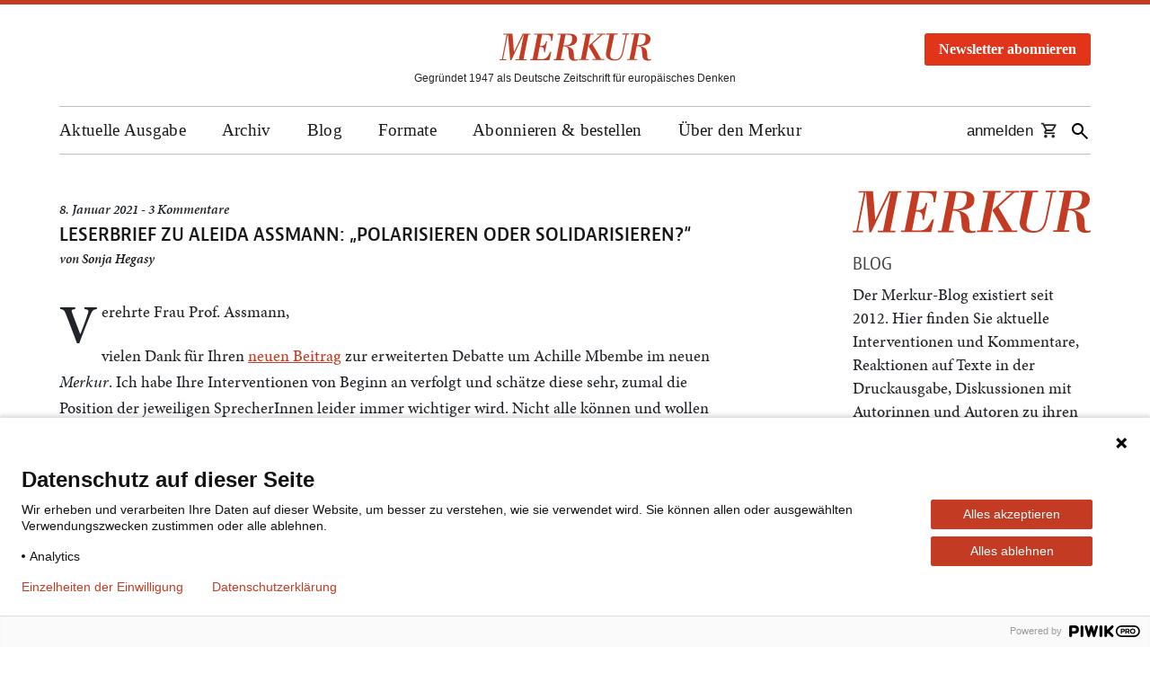

--- FILE ---
content_type: text/html; charset=UTF-8
request_url: https://www.merkur-zeitschrift.de/2021/01/08/leserbrief-zu-aleida-assmann-polarisieren-oder-solidarisieren/
body_size: 15614
content:

<!DOCTYPE html>
<html lang="de" class="no-js">

<head>
  <script src="https://aab06a3b93534ca4b81448f602ebae89.js.ubembed.com" async></script>

  <meta charset="UTF-8">
  <meta name="viewport" content="width=device-width, initial-scale=1">
  <meta name="google-site-verification" content="4ri6eYPF9QpuYR3Lgqtif6Lygfz-UsiAjzAHnxlc5pY" />

  <link rel="shortcut icon" type="image/x-icon" href="https://www.merkur-zeitschrift.de/wp-content/themes/merkur/images/favicon.ico">
  <link rel="profile" href="http://gmpg.org/xfn/11">
  <link rel="apple-touch-icon" href="https://www.merkur-zeitschrift.de/wp-content/themes/merkur/images/merkur-icon-mobile.png" />
  <link rel="apple-touch-icon-precomposed"
    href="https://www.merkur-zeitschrift.de/wp-content/themes/merkur/images/merkur-icon-mobile.png" />

  <meta name="apple-mobile-web-app-title" content="Der Merkur">

      <link rel="pingback" href="https://www.merkur-zeitschrift.de/xmlrpc.php">
  
  <meta name='robots' content='index, follow, max-image-preview:large, max-snippet:-1, max-video-preview:-1' />

	<!-- This site is optimized with the Yoast SEO Premium plugin v26.7 (Yoast SEO v26.7) - https://yoast.com/wordpress/plugins/seo/ -->
	<title>Leserbrief zu Aleida Assmann: &quot;Polarisieren oder solidarisieren?&quot; - Merkur</title>
	<meta name="description" content="Der Merkur-Blog existiert seit 2012. Hier finden Sie aktuelle Interventionen und Kommentare, Reaktionen auf Texte in der Druckausgabe, Diskussionen mit Autorinnen und Autoren zu ihren Texten, Blicke ins Archiv, Hinweise zu Tagungen und Links zu lesenswerten Artikeln und Essays." />
	<link rel="canonical" href="https://www.merkur-zeitschrift.de/2021/01/08/leserbrief-zu-aleida-assmann-polarisieren-oder-solidarisieren/" />
	<meta property="og:locale" content="de_DE" />
	<meta property="og:type" content="article" />
	<meta property="og:title" content="Leserbrief zu Aleida Assmann: &quot;Polarisieren oder solidarisieren?&quot; - Merkur" />
	<meta property="og:description" content="Der Merkur-Blog existiert seit 2012. Hier finden Sie aktuelle Interventionen und Kommentare, Reaktionen auf Texte in der Druckausgabe, Diskussionen mit Autorinnen und Autoren zu ihren Texten, Blicke ins Archiv, Hinweise zu Tagungen und Links zu lesenswerten Artikeln und Essays." />
	<meta property="og:url" content="https://www.merkur-zeitschrift.de/2021/01/08/leserbrief-zu-aleida-assmann-polarisieren-oder-solidarisieren/" />
	<meta property="og:site_name" content="Merkur" />
	<meta property="article:publisher" content="https://www.facebook.com/zeitschriftmerkur" />
	<meta property="article:published_time" content="2021-01-08T13:54:37+00:00" />
	<meta property="article:modified_time" content="2021-01-08T13:55:43+00:00" />
	<meta property="og:image" content="https://www.merkur-zeitschrift.de/wp-content/uploads/2023/02/merkur-og-image.png" />
	<meta property="og:image:width" content="1200" />
	<meta property="og:image:height" content="630" />
	<meta property="og:image:type" content="image/png" />
	<meta name="author" content="Sonja Hegasy" />
	<meta name="twitter:card" content="summary_large_image" />
	<meta name="twitter:creator" content="@redaktionmerkur" />
	<meta name="twitter:site" content="@redaktionmerkur" />
	<meta name="twitter:label1" content="Verfasst von" />
	<meta name="twitter:data1" content="Sonja Hegasy" />
	<meta name="twitter:label2" content="Geschätzte Lesezeit" />
	<meta name="twitter:data2" content="3 Minuten" />
	<meta name="twitter:label3" content="Written by" />
	<meta name="twitter:data3" content="Sonja Hegasy" />
	<script type="application/ld+json" class="yoast-schema-graph">{"@context":"https://schema.org","@graph":[{"@type":"Article","@id":"https://www.merkur-zeitschrift.de/2021/01/08/leserbrief-zu-aleida-assmann-polarisieren-oder-solidarisieren/#article","isPartOf":{"@id":"https://www.merkur-zeitschrift.de/2021/01/08/leserbrief-zu-aleida-assmann-polarisieren-oder-solidarisieren/"},"author":[{"@id":"https://www.merkur-zeitschrift.de/#/schema/person/42f2a4a57644416d734da5d6f2ef0f7b"}],"headline":"Leserbrief zu Aleida Assmann: &#8222;Polarisieren oder solidarisieren?&#8220;","datePublished":"2021-01-08T13:54:37+00:00","dateModified":"2021-01-08T13:55:43+00:00","mainEntityOfPage":{"@id":"https://www.merkur-zeitschrift.de/2021/01/08/leserbrief-zu-aleida-assmann-polarisieren-oder-solidarisieren/"},"wordCount":519,"commentCount":3,"publisher":{"@id":"https://www.merkur-zeitschrift.de/#organization"},"articleSection":["Blog"],"inLanguage":"de","potentialAction":[{"@type":"CommentAction","name":"Comment","target":["https://www.merkur-zeitschrift.de/2021/01/08/leserbrief-zu-aleida-assmann-polarisieren-oder-solidarisieren/#respond"]}]},{"@type":"WebPage","@id":"https://www.merkur-zeitschrift.de/2021/01/08/leserbrief-zu-aleida-assmann-polarisieren-oder-solidarisieren/","url":"https://www.merkur-zeitschrift.de/2021/01/08/leserbrief-zu-aleida-assmann-polarisieren-oder-solidarisieren/","name":"Leserbrief zu Aleida Assmann: \"Polarisieren oder solidarisieren?\" - Merkur","isPartOf":{"@id":"https://www.merkur-zeitschrift.de/#website"},"datePublished":"2021-01-08T13:54:37+00:00","dateModified":"2021-01-08T13:55:43+00:00","description":"Der Merkur-Blog existiert seit 2012. Hier finden Sie aktuelle Interventionen und Kommentare, Reaktionen auf Texte in der Druckausgabe, Diskussionen mit Autorinnen und Autoren zu ihren Texten, Blicke ins Archiv, Hinweise zu Tagungen und Links zu lesenswerten Artikeln und Essays.","breadcrumb":{"@id":"https://www.merkur-zeitschrift.de/2021/01/08/leserbrief-zu-aleida-assmann-polarisieren-oder-solidarisieren/#breadcrumb"},"inLanguage":"de","potentialAction":[{"@type":"ReadAction","target":["https://www.merkur-zeitschrift.de/2021/01/08/leserbrief-zu-aleida-assmann-polarisieren-oder-solidarisieren/"]}]},{"@type":"BreadcrumbList","@id":"https://www.merkur-zeitschrift.de/2021/01/08/leserbrief-zu-aleida-assmann-polarisieren-oder-solidarisieren/#breadcrumb","itemListElement":[{"@type":"ListItem","position":1,"name":"Startseite","item":"https://www.merkur-zeitschrift.de/"},{"@type":"ListItem","position":2,"name":"Leserbrief zu Aleida Assmann: &#8222;Polarisieren oder solidarisieren?&#8220;"}]},{"@type":"WebSite","@id":"https://www.merkur-zeitschrift.de/#website","url":"https://www.merkur-zeitschrift.de/","name":"Merkur","description":"Deutsche Zeitschrift für europäisches Denken","publisher":{"@id":"https://www.merkur-zeitschrift.de/#organization"},"potentialAction":[{"@type":"SearchAction","target":{"@type":"EntryPoint","urlTemplate":"https://www.merkur-zeitschrift.de/?s={search_term_string}"},"query-input":{"@type":"PropertyValueSpecification","valueRequired":true,"valueName":"search_term_string"}}],"inLanguage":"de"},{"@type":"Organization","@id":"https://www.merkur-zeitschrift.de/#organization","name":"Merkur","url":"https://www.merkur-zeitschrift.de/","logo":{"@type":"ImageObject","inLanguage":"de","@id":"https://www.merkur-zeitschrift.de/#/schema/logo/image/","url":"https://www.merkur-zeitschrift.de/wp-content/uploads/2023/02/cropped-logo.png","contentUrl":"https://www.merkur-zeitschrift.de/wp-content/uploads/2023/02/cropped-logo.png","width":512,"height":512,"caption":"Merkur"},"image":{"@id":"https://www.merkur-zeitschrift.de/#/schema/logo/image/"},"sameAs":["https://www.facebook.com/zeitschriftmerkur","https://x.com/redaktionmerkur","https://www.youtube.com/@merkurzeitschrift7055","https://bsky.app/profile/redaktionmerkur.bsky.social","https://www.instagram.com/merkurzeitschrift/"],"description":"Der Merkur ist eine der wichtigsten und angesehensten Kulturzeitschriften im deutschsprachigen Raum. 1947 als Monatsheft gegründet, erscheint er mittlerweile seit siebzig Jahren. Hinter dieser ungewöhnlichen Langlebigkeit steht ein einfaches Konzept: Der Merkur vertritt keine weltanschauliche, politische oder auch ästhetische Agenda. Er geht davon aus, dass seine Leser sich ihr Urteil selber bilden wollen. Deshalb setzt er nicht auf vorgefasste Meinungen, sondern auf Neugier, Sachkenntnis, Widerspruchsgeist und kompromissloses Qualitätsbewusstsein. Der Merkur ist kein akademisches Journal, auch wenn viele seiner Autoren/innen Universitätsleute sind. Er funktioniert nicht als Belangblatt einer bestimmten Generation, einer Partei, eines Milieus oder einer Interessengruppe. Er ist aber auch kein klassisches Literatur- oder Kunstmagazin und erst recht nicht potenziertes Feuilleton. Der Merkur ist eine Kulturzeitschrift. Kultur aber präsentiert sich höchst selten als friedliches Reservat gediegener Bildung und ethischer Einmütigkeit. Kultur ist das unübersichtliche, lärmende, stets umkämpfte Feld, auf dem die wesentlichen Fragen der Gegenwart, die Fragen, die ihre Ideale, Selbstbilder und Wertvorstellungen auf die Probe stellen, öffentlich formuliert und kontrovers verhandelt werden, ob sie nun Kunst, Wissenschaft, Politik, Philosophie, Wirtschaft oder Gesellschaft betreffen. Die interessantesten Positionen, die überzeugendsten Argumente, die spannendsten Thesen, die anregendsten Vorschläge und Theorieentwürfe treffen im Merkur regelmäßig aufeinander.","foundingDate":"1947-01-01"},{"@type":"Person","@id":"https://www.merkur-zeitschrift.de/#/schema/person/42f2a4a57644416d734da5d6f2ef0f7b","name":"Sonja Hegasy","url":"https://www.merkur-zeitschrift.de/author/sonja-hegasy/"}]}</script>
	<!-- / Yoast SEO Premium plugin. -->


<link rel="alternate" title="oEmbed (JSON)" type="application/json+oembed" href="https://www.merkur-zeitschrift.de/wp-json/oembed/1.0/embed?url=https%3A%2F%2Fwww.merkur-zeitschrift.de%2F2021%2F01%2F08%2Fleserbrief-zu-aleida-assmann-polarisieren-oder-solidarisieren%2F" />
<link rel="alternate" title="oEmbed (XML)" type="text/xml+oembed" href="https://www.merkur-zeitschrift.de/wp-json/oembed/1.0/embed?url=https%3A%2F%2Fwww.merkur-zeitschrift.de%2F2021%2F01%2F08%2Fleserbrief-zu-aleida-assmann-polarisieren-oder-solidarisieren%2F&#038;format=xml" />
<style id='wp-img-auto-sizes-contain-inline-css' type='text/css'>
img:is([sizes=auto i],[sizes^="auto," i]){contain-intrinsic-size:3000px 1500px}
/*# sourceURL=wp-img-auto-sizes-contain-inline-css */
</style>
<link rel='stylesheet' id='wp-block-library-css' href='https://www.merkur-zeitschrift.de/wp-includes/css/dist/block-library/style.min.css?ver=6.9' type='text/css' media='all' />
<style id='classic-theme-styles-inline-css' type='text/css'>
/*! This file is auto-generated */
.wp-block-button__link{color:#fff;background-color:#32373c;border-radius:9999px;box-shadow:none;text-decoration:none;padding:calc(.667em + 2px) calc(1.333em + 2px);font-size:1.125em}.wp-block-file__button{background:#32373c;color:#fff;text-decoration:none}
/*# sourceURL=/wp-includes/css/classic-themes.min.css */
</style>
<style id='co-authors-plus-coauthors-style-inline-css' type='text/css'>
.wp-block-co-authors-plus-coauthors.is-layout-flow [class*=wp-block-co-authors-plus]{display:inline}

/*# sourceURL=https://www.merkur-zeitschrift.de/wp-content/plugins/co-authors-plus/build/blocks/block-coauthors/style-index.css */
</style>
<style id='co-authors-plus-avatar-style-inline-css' type='text/css'>
.wp-block-co-authors-plus-avatar :where(img){height:auto;max-width:100%;vertical-align:bottom}.wp-block-co-authors-plus-coauthors.is-layout-flow .wp-block-co-authors-plus-avatar :where(img){vertical-align:middle}.wp-block-co-authors-plus-avatar:is(.alignleft,.alignright){display:table}.wp-block-co-authors-plus-avatar.aligncenter{display:table;margin-inline:auto}

/*# sourceURL=https://www.merkur-zeitschrift.de/wp-content/plugins/co-authors-plus/build/blocks/block-coauthor-avatar/style-index.css */
</style>
<style id='co-authors-plus-image-style-inline-css' type='text/css'>
.wp-block-co-authors-plus-image{margin-bottom:0}.wp-block-co-authors-plus-image :where(img){height:auto;max-width:100%;vertical-align:bottom}.wp-block-co-authors-plus-coauthors.is-layout-flow .wp-block-co-authors-plus-image :where(img){vertical-align:middle}.wp-block-co-authors-plus-image:is(.alignfull,.alignwide) :where(img){width:100%}.wp-block-co-authors-plus-image:is(.alignleft,.alignright){display:table}.wp-block-co-authors-plus-image.aligncenter{display:table;margin-inline:auto}

/*# sourceURL=https://www.merkur-zeitschrift.de/wp-content/plugins/co-authors-plus/build/blocks/block-coauthor-image/style-index.css */
</style>
<style id='global-styles-inline-css' type='text/css'>
:root{--wp--preset--aspect-ratio--square: 1;--wp--preset--aspect-ratio--4-3: 4/3;--wp--preset--aspect-ratio--3-4: 3/4;--wp--preset--aspect-ratio--3-2: 3/2;--wp--preset--aspect-ratio--2-3: 2/3;--wp--preset--aspect-ratio--16-9: 16/9;--wp--preset--aspect-ratio--9-16: 9/16;--wp--preset--color--black: #000000;--wp--preset--color--cyan-bluish-gray: #abb8c3;--wp--preset--color--white: #ffffff;--wp--preset--color--pale-pink: #f78da7;--wp--preset--color--vivid-red: #cf2e2e;--wp--preset--color--luminous-vivid-orange: #ff6900;--wp--preset--color--luminous-vivid-amber: #fcb900;--wp--preset--color--light-green-cyan: #7bdcb5;--wp--preset--color--vivid-green-cyan: #00d084;--wp--preset--color--pale-cyan-blue: #8ed1fc;--wp--preset--color--vivid-cyan-blue: #0693e3;--wp--preset--color--vivid-purple: #9b51e0;--wp--preset--gradient--vivid-cyan-blue-to-vivid-purple: linear-gradient(135deg,rgb(6,147,227) 0%,rgb(155,81,224) 100%);--wp--preset--gradient--light-green-cyan-to-vivid-green-cyan: linear-gradient(135deg,rgb(122,220,180) 0%,rgb(0,208,130) 100%);--wp--preset--gradient--luminous-vivid-amber-to-luminous-vivid-orange: linear-gradient(135deg,rgb(252,185,0) 0%,rgb(255,105,0) 100%);--wp--preset--gradient--luminous-vivid-orange-to-vivid-red: linear-gradient(135deg,rgb(255,105,0) 0%,rgb(207,46,46) 100%);--wp--preset--gradient--very-light-gray-to-cyan-bluish-gray: linear-gradient(135deg,rgb(238,238,238) 0%,rgb(169,184,195) 100%);--wp--preset--gradient--cool-to-warm-spectrum: linear-gradient(135deg,rgb(74,234,220) 0%,rgb(151,120,209) 20%,rgb(207,42,186) 40%,rgb(238,44,130) 60%,rgb(251,105,98) 80%,rgb(254,248,76) 100%);--wp--preset--gradient--blush-light-purple: linear-gradient(135deg,rgb(255,206,236) 0%,rgb(152,150,240) 100%);--wp--preset--gradient--blush-bordeaux: linear-gradient(135deg,rgb(254,205,165) 0%,rgb(254,45,45) 50%,rgb(107,0,62) 100%);--wp--preset--gradient--luminous-dusk: linear-gradient(135deg,rgb(255,203,112) 0%,rgb(199,81,192) 50%,rgb(65,88,208) 100%);--wp--preset--gradient--pale-ocean: linear-gradient(135deg,rgb(255,245,203) 0%,rgb(182,227,212) 50%,rgb(51,167,181) 100%);--wp--preset--gradient--electric-grass: linear-gradient(135deg,rgb(202,248,128) 0%,rgb(113,206,126) 100%);--wp--preset--gradient--midnight: linear-gradient(135deg,rgb(2,3,129) 0%,rgb(40,116,252) 100%);--wp--preset--font-size--small: 13px;--wp--preset--font-size--medium: 20px;--wp--preset--font-size--large: 36px;--wp--preset--font-size--x-large: 42px;--wp--preset--spacing--20: 0.44rem;--wp--preset--spacing--30: 0.67rem;--wp--preset--spacing--40: 1rem;--wp--preset--spacing--50: 1.5rem;--wp--preset--spacing--60: 2.25rem;--wp--preset--spacing--70: 3.38rem;--wp--preset--spacing--80: 5.06rem;--wp--preset--shadow--natural: 6px 6px 9px rgba(0, 0, 0, 0.2);--wp--preset--shadow--deep: 12px 12px 50px rgba(0, 0, 0, 0.4);--wp--preset--shadow--sharp: 6px 6px 0px rgba(0, 0, 0, 0.2);--wp--preset--shadow--outlined: 6px 6px 0px -3px rgb(255, 255, 255), 6px 6px rgb(0, 0, 0);--wp--preset--shadow--crisp: 6px 6px 0px rgb(0, 0, 0);}:where(.is-layout-flex){gap: 0.5em;}:where(.is-layout-grid){gap: 0.5em;}body .is-layout-flex{display: flex;}.is-layout-flex{flex-wrap: wrap;align-items: center;}.is-layout-flex > :is(*, div){margin: 0;}body .is-layout-grid{display: grid;}.is-layout-grid > :is(*, div){margin: 0;}:where(.wp-block-columns.is-layout-flex){gap: 2em;}:where(.wp-block-columns.is-layout-grid){gap: 2em;}:where(.wp-block-post-template.is-layout-flex){gap: 1.25em;}:where(.wp-block-post-template.is-layout-grid){gap: 1.25em;}.has-black-color{color: var(--wp--preset--color--black) !important;}.has-cyan-bluish-gray-color{color: var(--wp--preset--color--cyan-bluish-gray) !important;}.has-white-color{color: var(--wp--preset--color--white) !important;}.has-pale-pink-color{color: var(--wp--preset--color--pale-pink) !important;}.has-vivid-red-color{color: var(--wp--preset--color--vivid-red) !important;}.has-luminous-vivid-orange-color{color: var(--wp--preset--color--luminous-vivid-orange) !important;}.has-luminous-vivid-amber-color{color: var(--wp--preset--color--luminous-vivid-amber) !important;}.has-light-green-cyan-color{color: var(--wp--preset--color--light-green-cyan) !important;}.has-vivid-green-cyan-color{color: var(--wp--preset--color--vivid-green-cyan) !important;}.has-pale-cyan-blue-color{color: var(--wp--preset--color--pale-cyan-blue) !important;}.has-vivid-cyan-blue-color{color: var(--wp--preset--color--vivid-cyan-blue) !important;}.has-vivid-purple-color{color: var(--wp--preset--color--vivid-purple) !important;}.has-black-background-color{background-color: var(--wp--preset--color--black) !important;}.has-cyan-bluish-gray-background-color{background-color: var(--wp--preset--color--cyan-bluish-gray) !important;}.has-white-background-color{background-color: var(--wp--preset--color--white) !important;}.has-pale-pink-background-color{background-color: var(--wp--preset--color--pale-pink) !important;}.has-vivid-red-background-color{background-color: var(--wp--preset--color--vivid-red) !important;}.has-luminous-vivid-orange-background-color{background-color: var(--wp--preset--color--luminous-vivid-orange) !important;}.has-luminous-vivid-amber-background-color{background-color: var(--wp--preset--color--luminous-vivid-amber) !important;}.has-light-green-cyan-background-color{background-color: var(--wp--preset--color--light-green-cyan) !important;}.has-vivid-green-cyan-background-color{background-color: var(--wp--preset--color--vivid-green-cyan) !important;}.has-pale-cyan-blue-background-color{background-color: var(--wp--preset--color--pale-cyan-blue) !important;}.has-vivid-cyan-blue-background-color{background-color: var(--wp--preset--color--vivid-cyan-blue) !important;}.has-vivid-purple-background-color{background-color: var(--wp--preset--color--vivid-purple) !important;}.has-black-border-color{border-color: var(--wp--preset--color--black) !important;}.has-cyan-bluish-gray-border-color{border-color: var(--wp--preset--color--cyan-bluish-gray) !important;}.has-white-border-color{border-color: var(--wp--preset--color--white) !important;}.has-pale-pink-border-color{border-color: var(--wp--preset--color--pale-pink) !important;}.has-vivid-red-border-color{border-color: var(--wp--preset--color--vivid-red) !important;}.has-luminous-vivid-orange-border-color{border-color: var(--wp--preset--color--luminous-vivid-orange) !important;}.has-luminous-vivid-amber-border-color{border-color: var(--wp--preset--color--luminous-vivid-amber) !important;}.has-light-green-cyan-border-color{border-color: var(--wp--preset--color--light-green-cyan) !important;}.has-vivid-green-cyan-border-color{border-color: var(--wp--preset--color--vivid-green-cyan) !important;}.has-pale-cyan-blue-border-color{border-color: var(--wp--preset--color--pale-cyan-blue) !important;}.has-vivid-cyan-blue-border-color{border-color: var(--wp--preset--color--vivid-cyan-blue) !important;}.has-vivid-purple-border-color{border-color: var(--wp--preset--color--vivid-purple) !important;}.has-vivid-cyan-blue-to-vivid-purple-gradient-background{background: var(--wp--preset--gradient--vivid-cyan-blue-to-vivid-purple) !important;}.has-light-green-cyan-to-vivid-green-cyan-gradient-background{background: var(--wp--preset--gradient--light-green-cyan-to-vivid-green-cyan) !important;}.has-luminous-vivid-amber-to-luminous-vivid-orange-gradient-background{background: var(--wp--preset--gradient--luminous-vivid-amber-to-luminous-vivid-orange) !important;}.has-luminous-vivid-orange-to-vivid-red-gradient-background{background: var(--wp--preset--gradient--luminous-vivid-orange-to-vivid-red) !important;}.has-very-light-gray-to-cyan-bluish-gray-gradient-background{background: var(--wp--preset--gradient--very-light-gray-to-cyan-bluish-gray) !important;}.has-cool-to-warm-spectrum-gradient-background{background: var(--wp--preset--gradient--cool-to-warm-spectrum) !important;}.has-blush-light-purple-gradient-background{background: var(--wp--preset--gradient--blush-light-purple) !important;}.has-blush-bordeaux-gradient-background{background: var(--wp--preset--gradient--blush-bordeaux) !important;}.has-luminous-dusk-gradient-background{background: var(--wp--preset--gradient--luminous-dusk) !important;}.has-pale-ocean-gradient-background{background: var(--wp--preset--gradient--pale-ocean) !important;}.has-electric-grass-gradient-background{background: var(--wp--preset--gradient--electric-grass) !important;}.has-midnight-gradient-background{background: var(--wp--preset--gradient--midnight) !important;}.has-small-font-size{font-size: var(--wp--preset--font-size--small) !important;}.has-medium-font-size{font-size: var(--wp--preset--font-size--medium) !important;}.has-large-font-size{font-size: var(--wp--preset--font-size--large) !important;}.has-x-large-font-size{font-size: var(--wp--preset--font-size--x-large) !important;}
:where(.wp-block-post-template.is-layout-flex){gap: 1.25em;}:where(.wp-block-post-template.is-layout-grid){gap: 1.25em;}
:where(.wp-block-term-template.is-layout-flex){gap: 1.25em;}:where(.wp-block-term-template.is-layout-grid){gap: 1.25em;}
:where(.wp-block-columns.is-layout-flex){gap: 2em;}:where(.wp-block-columns.is-layout-grid){gap: 2em;}
:root :where(.wp-block-pullquote){font-size: 1.5em;line-height: 1.6;}
/*# sourceURL=global-styles-inline-css */
</style>
<link rel='stylesheet' id='cptch_stylesheet-css' href='https://www.merkur-zeitschrift.de/wp-content/plugins/captcha-bws/css/front_end_style.css?ver=5.2.7' type='text/css' media='all' />
<link rel='stylesheet' id='dashicons-css' href='https://www.merkur-zeitschrift.de/wp-includes/css/dashicons.min.css?ver=6.9' type='text/css' media='all' />
<link rel='stylesheet' id='cptch_desktop_style-css' href='https://www.merkur-zeitschrift.de/wp-content/plugins/captcha-bws/css/desktop_style.css?ver=5.2.7' type='text/css' media='all' />
<link rel='stylesheet' id='part_archive-nav_css-css' href='https://www.merkur-zeitschrift.de/wp-content/themes/merkur/css/archive/part_archive-nav.css?ver=1.0.3' type='text/css' media='all' />
<link rel='stylesheet' id='merkur-style-css' href='https://www.merkur-zeitschrift.de/wp-content/themes/merkur/style.css?ver=6.9' type='text/css' media='all' />
<link rel='stylesheet' id='merkur-bootstrap-css' href='https://www.merkur-zeitschrift.de/wp-content/themes/merkur/css/bootstrap.min.css?ver=6.9' type='text/css' media='all' />
<link rel='stylesheet' id='merkur-bootstrap-custom-css' href='https://www.merkur-zeitschrift.de/wp-content/themes/merkur/css/bootstrap.custom.css?ver=6.9' type='text/css' media='all' />
<link rel='stylesheet' id='merkur-base-css-css' href='https://www.merkur-zeitschrift.de/wp-content/themes/merkur/css/base.css?ver=3.7.0' type='text/css' media='all' />
<link rel='stylesheet' id='merkur-lightbox-style-css' href='https://www.merkur-zeitschrift.de/wp-content/themes/merkur/css/featherlight.min.css?ver=6.9' type='text/css' media='all' />
<script type="text/javascript" src="https://www.merkur-zeitschrift.de/wp-content/themes/merkur/js/jquery-3.7.1.min.js?ver=3.7.1" id="jquery-js"></script>
<script type="text/javascript" src="https://www.merkur-zeitschrift.de/wp-content/themes/merkur/js/jquery.cookie.js?ver=6.9" id="merkur-jquery-cookie-js"></script>
<script type="text/javascript" src="https://www.merkur-zeitschrift.de/wp-content/themes/merkur/js/main.js?ver=1.1.0" id="merkur-main-js"></script>
<script type="text/javascript" src="https://www.merkur-zeitschrift.de/wp-content/themes/merkur/js/featherlight.min.js?ver=6.9" id="merkur-lightbox-script-js"></script>
<script></script><link rel="https://api.w.org/" href="https://www.merkur-zeitschrift.de/wp-json/" /><link rel="alternate" title="JSON" type="application/json" href="https://www.merkur-zeitschrift.de/wp-json/wp/v2/posts/15577" /><link rel="EditURI" type="application/rsd+xml" title="RSD" href="https://www.merkur-zeitschrift.de/xmlrpc.php?rsd" />
<link rel='shortlink' href='https://www.merkur-zeitschrift.de/?p=15577' />
<meta name="generator" content="Elementor 3.34.1; features: e_font_icon_svg, additional_custom_breakpoints; settings: css_print_method-external, google_font-enabled, font_display-swap">
			<style>
				.e-con.e-parent:nth-of-type(n+4):not(.e-lazyloaded):not(.e-no-lazyload),
				.e-con.e-parent:nth-of-type(n+4):not(.e-lazyloaded):not(.e-no-lazyload) * {
					background-image: none !important;
				}
				@media screen and (max-height: 1024px) {
					.e-con.e-parent:nth-of-type(n+3):not(.e-lazyloaded):not(.e-no-lazyload),
					.e-con.e-parent:nth-of-type(n+3):not(.e-lazyloaded):not(.e-no-lazyload) * {
						background-image: none !important;
					}
				}
				@media screen and (max-height: 640px) {
					.e-con.e-parent:nth-of-type(n+2):not(.e-lazyloaded):not(.e-no-lazyload),
					.e-con.e-parent:nth-of-type(n+2):not(.e-lazyloaded):not(.e-no-lazyload) * {
						background-image: none !important;
					}
				}
			</style>
			<meta name="generator" content="Powered by WPBakery Page Builder - drag and drop page builder for WordPress."/>
<link rel="icon" href="https://www.merkur-zeitschrift.de/wp-content/uploads/2023/02/cropped-logo-32x32.png" sizes="32x32" />
<link rel="icon" href="https://www.merkur-zeitschrift.de/wp-content/uploads/2023/02/cropped-logo-192x192.png" sizes="192x192" />
<link rel="apple-touch-icon" href="https://www.merkur-zeitschrift.de/wp-content/uploads/2023/02/cropped-logo-180x180.png" />
<meta name="msapplication-TileImage" content="https://www.merkur-zeitschrift.de/wp-content/uploads/2023/02/cropped-logo-270x270.png" />
		<style type="text/css" id="wp-custom-css">
			/* Pfeil neben Hauptmenüpunkten mit Unterpunkten entfernen */
body #header #main-navigation > ul > li.menu-item-has-children::before {
  content: none !important;
}		</style>
		<noscript><style> .wpb_animate_when_almost_visible { opacity: 1; }</style></noscript></head>

<body class="wp-singular post-template-default single single-post postid-15577 single-format-standard wp-theme-merkur wpb-js-composer js-comp-ver-7.7.2 vc_responsive elementor-default elementor-kit-87298">

  <script type="text/javascript">
    (function (window, document, dataLayerName, id) {
      window[dataLayerName] = window[dataLayerName] || [], window[dataLayerName].push({
        start: (new Date).getTime(),
        event: "stg.start"
      });
      var scripts = document.getElementsByTagName('script')[0],
        tags = document.createElement('script');

      function stgCreateCookie(a, b, c) {
        var d = "";
        if (c) {
          var e = new Date;
          e.setTime(e.getTime() + 24 * c * 60 * 60 * 1e3), d = "; expires=" + e.toUTCString()
        }
        document.cookie = a + "=" + b + d + "; path=/"
      }
      var isStgDebug = (window.location.href.match("stg_debug") || document.cookie.match("stg_debug")) && !window.location.href.match("stg_disable_debug");
      stgCreateCookie("stg_debug", isStgDebug ? 1 : "", isStgDebug ? 14 : -1);
      var qP = [];
      dataLayerName !== "dataLayer" && qP.push("data_layer_name=" + dataLayerName), isStgDebug && qP.push("stg_debug");
      var qPString = qP.length > 0 ? ("?" + qP.join("&")) : "";
      tags.async = !0, tags.src = "https://merkur.containers.piwik.pro/" + id + ".js" + qPString, scripts.parentNode.insertBefore(tags, scripts);
      ! function (a, n, i) {
        a[n] = a[n] || {};
        for (var c = 0; c < i.length; c++) ! function (i) {
          a[n][i] = a[n][i] || {}, a[n][i].api = a[n][i].api || function () {
            var a = [].slice.call(arguments, 0);
            "string" == typeof a[0] && window[dataLayerName].push({
              event: n + "." + i + ":" + a[0],
              parameters: [].slice.call(arguments, 1)
            })
          }
        }(i[c])
      }(window, "ppms", ["tm", "cm"]);
    })(window, document, 'dataLayer', '6207387e-9fca-4d01-ac87-edac18413b09');
  </script>

  <noscript><iframe src="https://www.googletagmanager.com/ns.html?id=GTM-KLR3BC4" height="0" width="0"
      style="display:none;visibility:hidden"></iframe></noscript>

  <div id="screen"></div>

  
  <div id="top-beam"></div>

  <header id="header" class="content">
    <div id="relative">
      <div>
        <a href="https://www.merkur-zeitschrift.de/">
          <div id="logo">
            <img src="https://www.merkur-zeitschrift.de/wp-content/themes/merkur/images/logo.svg" alt="Merkur Logo: Link zur Startseite">
          </div>
        </a>
        <span id="site-title">          <span class="vis-offset">Merkur – </span>Gegründet 1947 als Deutsche Zeitschrift für europäisches Denken
        </span>      </div>
      <div id="buttonheader">
        <div id="home-newsletter-popup" class="modal" tabindex="-1" role="dialog">
  <div class="modal-dialog modal-dialog-centered" role="document">
    <div class="modal-content">
      <div class="modal-header" style="padding: 5px 0;border: none;">
        <button type="button" class="close" data-dismiss="modal" aria-label="Fenster schließen" style="margin-right: 0;padding-bottom: 5px;">
          <span aria-hidden="true" style="color: black;opacity: 1;">&times;</span>
        </button>
      </div>
      <div class="modal-body">
        <div class="home-newsletter-box-wrap">
          <div class="newsletter-box-title">
            <span class="box-title-main">Keinen Gratistext<br> mehr verpassen</span>
            <span class="box-title-secondary">mit dem Merkur-Newsletter!</span>
          </div>
          <form aria-label="Merkur Newsletter-Anmeldung (Pop-Up)" id="header-newsletter-popup" class="newsletter-box-form layout_form cr_form cr_font" action="https://eu1.cleverreach.com/f/85477-220906/wcs/" method="post" target="_blank">
            <div class="cr_body cr_page cr_font formbox">
              <div id="4691698pop" class="cr_form-component cr_form-component--email cr_ipe_item ui-sortable musthave">
                <div class="cr_form-inputgroup cr_form-inputgroup--typeemail">
                  <input id="text4691698pop" aria-label="Ihre E-Mail-Adresse" class="cr_form-input" type="email" name="email" value="" placeholder="E-Mail-Adresse">
                </div>
              </div>
              <div id="4691700pop" class="cr_form-component cr_form-component--submit cr_ipe_item ui-sortable submit_container">
                <button class="cr_form-block cr_button" type="submit" disabled>Jetzt anmelden</button>
              </div>
            </div>
          </form>
          <div class="newsletter-box-result" style="display:none"></div>
          <div class="newsletter-box-privacy">
            <p>
              Der Newsletter der Kulturzeitschrift MERKUR erscheint einmal im Monat mit Informationen
              rund um das Heft, Gratis-Texten und Veranstaltungs&shy;hinweisen.
            </p>
          </div>
        </div>
        <button type="button" class="btn btn-primary" data-dismiss="modal" style="margin: 20px auto 0;">Fenster schließen</button>
      </div>
    </div>
  </div>
</div>

<script>
  jQuery(document)
    .find('#home-newsletter-popup input[name="email"]')
    .on("change keyup input", function() {
      if (jQuery(this).val().length > 0) {
        jQuery(document)
          .find('#home-newsletter-popup button[type="submit"]')
          .prop("disabled", false);
      } else {
        jQuery(document)
          .find('#home-newsletter-popup button[type="submit"]')
          .prop("disabled", true);
      }
    });

  jQuery(document)
    .on("show.bs.modal", "#home-newsletter-popup", function(e) {
      jQuery("#newsletter-button-header").attr("aria-expanded", "true");
    })
    .on("hide.bs.modal", function(e) {
      jQuery("#newsletter-button-header").attr("aria-expanded", "false");
    });
</script>

<style>
  .home-newsletter-box-wrap {
    background-color: #ffffff;
  }

  .home-newsletter-box-wrap .newsletter-box-title .box-title-main {
    font-family: 'Minion Pro', serif;
    font-style: normal;
    font-weight: 600;
    font-size: 38px;
    line-height: 39px;
    color: #000000;
    margin-bottom: 8px;
    display: table;
    width: 100%;
  }

  .home-newsletter-box-wrap .newsletter-box-title .box-title-secondary {
    font-family: 'Minion Pro', serif;
    font-style: normal;
    font-weight: 400;
    font-size: 20px;
    line-height: 30px;
    letter-spacing: 0.385714px;
    color: #000000;
    display: table;
    width: 100%;
  }

  .home-newsletter-box-wrap .newsletter-box-title .box-title-secondary .box-title-secondary-highlight {
    font-style: italic;
    text-transform: uppercase;
    font-weight: 700;
  }

  .home-newsletter-box-wrap .newsletter-box-form label {
    display: none;
  }

  .home-newsletter-box-wrap .newsletter-box-form input[type="email"] {
    border: 1px solid #000000;
    border-radius: 5px;
    padding: 12px 24px 10px;
    font-family: 'Minion Pro', serif;
    font-style: normal;
    font-weight: 400;
    font-size: 20px;
    line-height: 24px;
    color: #000000;
    background-color: transparent;
    text-align: center;
  }

  .home-newsletter-box-wrap .newsletter-box-form input[type="email"]:focus {
    outline: 2px solid red;
  }

  .home-newsletter-box-wrap .newsletter-box-form input[type="email"]::placeholder {
    color: #000000 !important;
    font-style: italic;
    opacity: 1;
  }

  .home-newsletter-box-wrap .newsletter-box-form button[type="submit"] {
    border: 1px solid #ffffff;
    border-radius: 5px;
    padding: 12px 24px 10px;
    font-family: 'Minion Pro', serif;
    font-style: normal;
    font-weight: 700;
    font-size: 20px;
    line-height: 24px;
    color: #ffffff;
    background-color: #e23418;
    text-align: center;
    text-transform: uppercase;
  }

  .home-newsletter-box-wrap .newsletter-box-form button[type="submit"]:focus {
    outline: 2px solid red;
  }

  .home-newsletter-box-wrap .newsletter-box-form button[type="submit"]:disabled {
    opacity: 1;
  }

  .home-newsletter-box-wrap .newsletter-box-privacy p {
    font-family: 'Minion Pro', serif;
    font-style: normal;
    font-weight: 400;
    font-size: 14px;
    line-height: 18px;
    letter-spacing: 0.257143px;
    color: #000000;
    margin-bottom: 0;
  }

  @media (max-width: 1199px) {
    .home-newsletter-box-wrap {
      padding: 32px;
    }

    .home-newsletter-box-wrap .newsletter-box-title .box-title-secondary {
      margin-bottom: 32px;
    }

    .home-newsletter-box-wrap .newsletter-box-form input[type="email"] {
      width: 100%;
      margin-bottom: 16px;
    }

    .home-newsletter-box-wrap .newsletter-box-form button[type="submit"] {
      width: 100%;
      margin-bottom: 47px;
    }
  }

  @media (min-width: 1200px) {
    .home-newsletter-box-wrap {
      padding: 32px;
    }

    .home-newsletter-box-wrap .newsletter-box-title .box-title-secondary {
      margin-bottom: 47px;
    }

    .home-newsletter-box-wrap .newsletter-box-form input[type="email"] {
      width: 100%;
      margin-bottom: 16px;
    }

    .home-newsletter-box-wrap .newsletter-box-form button[type="submit"] {
      width: 100%;
      margin-bottom: 32px;
    }
  }
</style>        <button id="newsletter-button-header" class="newsletter-button-header" data-toggle="modal" data-target="#home-newsletter-popup" aria-haspopup="dialog" aria-controls="home-newsletter-popup" aria-expanded="false">Newsletter abonnieren</button>
      </div>
    </div>

    <div id="slogan">
      <img src="https://www.merkur-zeitschrift.de/wp-content/themes/merkur/images/slogan.svg"
        alt="Deutsche Zeitschrift für europäisches Denken">
    </div>

    <nav id="main-navigation" aria-label="Mobile Navigation">
      <ul id="mobile-navigation">
        <li><button class="ion-navicon-round" role="button" aria-label="Menü öffnen"></button></li>
      </ul>

      <ul id="menu-hauptnavigation" class="clearfix">
                  <li class="search-item">
                    <form id="mobile-search" role="search" method="get" class="search-form"
                      action="https://www.merkur-zeitschrift.de">
                      <input type="search" class="search-field" placeholder="Suche nach Archivtexten..."
                        value="" name="s"
                        title="Suche nach:">
                      <button type="submit" class="search-submit btn btn-primary d-none">
                        Suchen
                      </button>
                    </form>
                  </li>
                  <li id="menu-item-87365" class="menu-item menu-item-type-custom menu-item-object-custom menu-item-has-children menu-item-87365"><a href="#">Aktuelle Ausgabe</a>
<ul class="sub-menu clearfix">
	<li id="menu-item-87346" class="menu-item menu-item-type-post_type menu-item-object-page menu-item-home menu-item-87346"><a href="https://www.merkur-zeitschrift.de/">Aktuelle Ausgabe</a></li>
	<li id="menu-item-87371" class="menu-item menu-item-type-custom menu-item-object-custom menu-item-87371"><a href="https://www.klett-cotta.de/search?searchValue=Merkur">Aktuelle Ausgabe bestellen</a></li>
	<li id="menu-item-87345" class="menu-item menu-item-type-post_type menu-item-object-page menu-item-87345"><a href="https://www.merkur-zeitschrift.de/gratistexte/">Gratistexte</a></li>
</ul>
</li>
<li id="menu-item-87366" class="menu-item menu-item-type-custom menu-item-object-custom menu-item-has-children menu-item-87366"><a href="#">Archiv</a>
<ul class="sub-menu clearfix">
	<li id="menu-item-87347" class="menu-item menu-item-type-custom menu-item-object-custom menu-item-87347"><a href="https://www.merkur-zeitschrift.de/ausgaben/">Alle Ausgaben 1947-heute</a></li>
	<li id="menu-item-87348" class="menu-item menu-item-type-custom menu-item-object-custom menu-item-87348"><a href="https://www.merkur-zeitschrift.de/autoren/">Alle Autorinnen und  Autoren</a></li>
	<li id="menu-item-87349" class="menu-item menu-item-type-post_type menu-item-object-page menu-item-87349"><a href="https://www.merkur-zeitschrift.de/gratistexte/">Alle Gratistexte</a></li>
</ul>
</li>
<li id="menu-item-66" class="menu-item menu-item-type-post_type menu-item-object-page menu-item-66"><a href="https://www.merkur-zeitschrift.de/blog/">Blog</a></li>
<li id="menu-item-87367" class="menu-item menu-item-type-custom menu-item-object-custom menu-item-has-children menu-item-87367"><a href="#">Formate</a>
<ul class="sub-menu clearfix">
	<li id="menu-item-87409" class="menu-item menu-item-type-post_type menu-item-object-page menu-item-87409"><a href="https://www.merkur-zeitschrift.de/krumme-strasse/">»Krumme Straße« &#8211; Podcast</a></li>
	<li id="menu-item-87351" class="menu-item menu-item-type-post_type menu-item-object-page menu-item-87351"><a href="https://www.merkur-zeitschrift.de/zweite-lesung/">»Zweite Lesung« &#8211; Video-Interviewreihe</a></li>
	<li id="menu-item-87353" class="menu-item menu-item-type-post_type menu-item-object-page menu-item-87353"><a href="https://www.merkur-zeitschrift.de/merkur-gespraeche/">Merkur-Gespräche</a></li>
	<li id="menu-item-87590" class="menu-item menu-item-type-post_type menu-item-object-page menu-item-87590"><a href="https://www.merkur-zeitschrift.de/merkur-preis-fuer-herausragende-dissertationen/">Merkur-Preis für herausragende Dissertationen</a></li>
	<li id="menu-item-87352" class="menu-item menu-item-type-post_type menu-item-object-page menu-item-87352"><a href="https://www.merkur-zeitschrift.de/zeitschrift/newsletter/">Newsletter</a></li>
</ul>
</li>
<li id="menu-item-87368" class="menu-item menu-item-type-custom menu-item-object-custom menu-item-has-children menu-item-87368"><a href="#">Abonnieren &#038; bestellen</a>
<ul class="sub-menu clearfix">
	<li id="menu-item-87607" class="menu-item menu-item-type-custom menu-item-object-custom menu-item-87607"><a href="https://www.merkur-zeitschrift.de/wp-content/themes/merkur/app/api/set_intent_redirect.php?target=https%3A%2F%2Fshop.merkur-zeitschrift.de%2F">Alle Abonnements</a></li>
	<li id="menu-item-87354" class="menu-item menu-item-type-custom menu-item-object-custom menu-item-87354"><a href="https://shop.merkur-zeitschrift.de/jahresabo_print-vz-webshop-1069-kc-con/">Print-Abo</a></li>
	<li id="menu-item-87355" class="menu-item menu-item-type-custom menu-item-object-custom menu-item-87355"><a href="https://shop.merkur-zeitschrift.de/jahresabo_digital-vz-webshop-1171-kc-con/">Digital-Abo</a></li>
	<li id="menu-item-87356" class="menu-item menu-item-type-custom menu-item-object-custom menu-item-87356"><a href="https://shop.merkur-zeitschrift.de/abo_print___digital-vz-webshop-16985-kc-con/">Print &#038; Digital Abo</a></li>
	<li id="menu-item-87360" class="menu-item menu-item-type-custom menu-item-object-custom menu-item-87360"><a href="https://shop.merkur-zeitschrift.de/merkur-uniabo">Studierenden-Abo</a></li>
	<li id="menu-item-87357" class="menu-item menu-item-type-custom menu-item-object-custom menu-item-87357"><a href="https://shop.merkur-zeitschrift.de/probeabo_print-vz-webshop-1173-kc-con/">Probe-Abo Print</a></li>
	<li id="menu-item-87358" class="menu-item menu-item-type-custom menu-item-object-custom menu-item-87358"><a href="https://shop.merkur-zeitschrift.de/probeabo_digital-vz-webshop-1202-kc-con/">Probe-Abo Digital</a></li>
	<li id="menu-item-87359" class="menu-item menu-item-type-custom menu-item-object-custom menu-item-87359"><a href="https://shop.merkur-zeitschrift.de/geschenkabo_print-vz-webshop-1182-kc-con/">Geschenk-Abo Print</a></li>
	<li id="menu-item-67" class="menu-item menu-item-type-custom menu-item-object-custom menu-item-67"><a target="_blank" href="https://www.klett-cotta.de/search?searchValue=Merkur">Einzelheft bestellen</a></li>
</ul>
</li>
<li id="menu-item-87369" class="menu-item menu-item-type-custom menu-item-object-custom menu-item-has-children menu-item-87369"><a href="#">Über den Merkur</a>
<ul class="sub-menu clearfix">
	<li id="menu-item-63" class="menu-item menu-item-type-post_type menu-item-object-page menu-item-63"><a href="https://www.merkur-zeitschrift.de/ueber-den-merkur/was-ist-der-merkur/">Was ist der Merkur?</a></li>
	<li id="menu-item-61" class="menu-item menu-item-type-post_type menu-item-object-page menu-item-61"><a href="https://www.merkur-zeitschrift.de/ueber-den-merkur/herausgeben-redaktion/">Herausgeber / Redaktion</a></li>
	<li id="menu-item-87370" class="menu-item menu-item-type-custom menu-item-object-custom menu-item-87370"><a href="https://www.klett-cotta.de/">Verlag</a></li>
</ul>
</li>

                  <li class="closeButtonNav" style="display: none;">
                    <button role="button" class="closeResponsiveNav" aria-label="Menü schließen">
                      <i class="ion-close-round"></i>
                    </button>
                  </li>
                  <li id="buttonheader-mobile">
                  <a class="newsletter-button-header newsletter-button-mobile-header" href="https://www.merkur-zeitschrift.de/zeitschrift/newsletter/">Newsletter abonnieren</a>
                </li>
                </ul>
              <div class="side">
                          <div class="openid-connect-login-button">
            <a class="button button-large set-redirect" href="https://sso.merkur-zeitschrift.de/auth/realms/merkur/protocol/openid-connect/auth?response_type=code&amp;scope=email%20profile%20roles%20openid&amp;client_id=CMS&amp;redirect_uri=https%3A%2F%2Fwww.merkur-zeitschrift.de%2Fwp-content%2Fthemes%2Fmerkur%2Fapp%2Fapi%2Fkeycloak_login.php" data-type="default">anmelden</a>
          </div>
        
                <a id="header-cart"           href="https://www.merkur-zeitschrift.de/warenkorb/" target="_self">
          <span class="cart-title" aria-hidden="false">Warenkorb</span>
                  </a>

                <div id="badgets">
                      <section id="search-3" class="widget widget_search"><button class="searchbutton" aria-label="Suche öffnen">
  <img src="https://www.merkur-zeitschrift.de/wp-content/themes/merkur/images/search.svg" alt="Search Icon">
</button>

<form role="search" method="get" class="search-form" style="display: none" action="https://www.merkur-zeitschrift.de/">
  <input type="search" aria-label="Suchfeld: Suche nach Archivtexten oder Blogartikeln" class="search-field" placeholder="Suche nach Archivtexten oder Blogartikeln" value="" name="s" />

  <button type="submit" aria-label="Suche ausführen" class="search-submit btn btn-primary">
    Suchen
  </button>
</form>

<p id="search-archive-hint" style="display: none;">
  Für weitere Suchfunktionen können Sie als Digital-Abonnent ebenfalls das <a style="color:#C43B23" href="https://volltext.merkur-zeitschrift.de/login" target="_blank">MERKUR Volltextarchiv für Bibliotheken und Institutionen</a> nutzen.
</p></section>                  </div>
      </div>
    </nav>
  </header>
  <div id="bottom-beam"></div><link rel='stylesheet' id='js_composer_front-css'  href='/wp-content/plugins/js_composer/assets/css/js_composer.min.css?ver=4.9.1' type='text/css' media='all' />
<main id="primary" class="content-area">
	<div class="entry-content">
		<div class="vc_row wpb_row vc_row-fluid">
			<div class="wpb_column vc_column_container vc_col-sm-12">
				<div class="vc_column-inner ">
					<div class="wpb_wrapper">
						<div class="vc_row wpb_row vc_inner vc_row-fluid">
							<section class="wpb_column vc_column_container vc_col-sm-8">
								<div class="vc_column-inner ">
									<div class="wpb_wrapper">
										<div class="wpb_text_column wpb_content_element ">
											<div class="wpb_wrapper">
												
<article id="post-15577" class="post-15577 post type-post status-publish format-standard hentry category-blog">
	<header class="entry-header">
		<span class="entry-date">8. Januar 2021 - 3 Kommentare</span>
			<h1 class="entry-title">Leserbrief zu Aleida Assmann: &#8222;Polarisieren oder solidarisieren?&#8220;</h1><div class="entry-author">von <a href="https://www.merkur-zeitschrift.de/author/sonja-hegasy/" title="Artikel von Sonja Hegasy" class="author url fn" rel="author">Sonja Hegasy</a></div><div class="socialbuttonb"></div>	</header><!-- .entry-header -->

		<div class="entry-content">
		<p>Verehrte Frau Prof. Assmann,</p>
<p>vielen Dank für Ihren <a href="https://www.merkur-zeitschrift.de/2020/12/21/polarisieren-oder-solidarisieren-ein-rueckblick-auf-die-mbembe-debatte/">neuen Beitrag</a> zur erweiterten Debatte um Achille Mbembe im neuen <em>Merkur</em>. Ich habe Ihre Interventionen von Beginn an verfolgt und schätze diese sehr, zumal die Position der jeweiligen SprecherInnen leider immer wichtiger wird. Nicht alle können und wollen sich in diesem Klima der zunehmenden Verdächtigungen frei äußern.<span id="more-15577"></span></p>
<p>Eine Frage zu Ihrer Textpassage über die „Entstehung einer neuen Antisemitismus-Definition“: Wenn Definitionen so zustande kommen, wie Sie im Merkur beschreiben, was ist dann das Wesen einer Definition? Kann jede/r (Individuum wie Institution) Definitionen neu zusammensetzen? Sie schreiben: „Dabei ist das erste Beispiel in die Kerndefinition mit aufgenommen, allerdings ohne den einschränkenden Zusatz.“ Sind Definition fortwährend fluid?</p>
<p>In diesem Zusammenhang möchte ich darauf hinweisen, dass die Hochschulrektorenkonferenz (HRK) in ihrer Entschließung ‚Kein Platz für Antisemitismus‘ vom 19.11.2019 zentrale Teilen wörtlich aus der Resolution ‚Gegen BDS und jeden Antisemitismus‘ im Rahmen der Ersten Deutsch-Israelischen Studierendenkonferenz übernommen hat. An einer wichtigen Stelle hat die HRK zwar eine wesentliche inhaltliche Änderung vorgenommen. Hier wird aus „Dabei spielt der israelbezogene Antisemitismus eine herausragende Rolle.“ (JSUD et al.) im Text der HRK: „Dabei wird auch der israelbezogene Antisemitismus berücksichtigt.“ Trotzdem fragt man sich, wieso ein Gremium, das sich nun in besondere Weise mit Fragen nach Abschreiben und Plagiaten beschäftigt, einen Beschluss als Grundlage nutzt, den sie zwar zu Beginn nennt (Die Mitgliederversammlung der HRK <u>unterstützt</u> die Resolution „Gegen BDS und jeden Antisemitismus“ des Jungen Forums der Deutsch-Israelischen Gesellschaft…“), aber nicht an den jeweiligen Stellen als Textübernahmen ausweist? Das Verb „unterstützen“ deutet an dieser Stelle aus meiner Sicht wenig daraufhin, dass im Folgenden ganze Formulierungen aus eben dieser Resolution stammen. Des weiteren gibt es mehrere „Umschreibungen“ im HRK-Text sowie den Einsatz von Synonymen, um den Text sozusagen zu „adaptieren“ oder minimal umzuschreiben; wie zB:</p>
<p>&#8211; aus  &#8222;zur Identifikation“ bei den StudentInnen wird bei der HRK: &#8222;zum Erkennen“<br />
&#8211; aus &#8222;an allen Universitätsstandorten“ wird &#8222;an allen Hochschulstandorten“<br />
&#8211; aus &#8222;In unseren Organisationen“ macht die HRK &#8222;In ihren Institutionen“. Weitere Stellen sind dagegen wörtlich beibehalten, andere sind auch ganz weggelassen – dies muss man auch erwähnen. Ich führe dies hier nur aus zu der Frage: Wie entstand die neue Antisemitismus-Definition? Die Links zu beiden Texten füge ich bei:</p>
<p>HRK: <a href="https://www.hrk.de/positionen/gesamtliste-beschluesse/beschluss/detail/kein-platz-fuer-antisemitismus/">https://www.hrk.de/positionen/gesamtliste-beschluesse/beschluss/detail/kein-platz-fuer-antisemitismus/</a></p>
<p>JSUD et al: <a href="https://www.fzs.de/positionen/feminismus-antidiskriminierung/gegen-antisemitismus/">https://www.fzs.de/positionen/feminismus-antidiskriminierung/gegen-antisemitismus/</a></p>
<p>Fazit: Ich kann dies nicht als Antisemitismus-Definition in einer „neuen, heute üblichen Variante“ verstehen, wie Sie schreiben. Es ist vielmehr Teil der forcierten diskursiven Verschiebung, die Sie analysieren, und die bei der HRK offenbar Wirkung gezeigt hat. Zu den StudentInnen sage ich: Chapeau! Aber die HRK hätte sich m.E. die Mühe machen müssen, einen eigenen politischen Entschliessungstext zu formulieren. So sieht aus meiner Sicht die von Ihnen angesprochene Genese aus, die vielmehr eine Vermischung von Definition und verkürzten Beispielen ist, als dass sie eine neue Definition darstellen würde.</p>
<p>Mit besten Grüßen und Wünschen für 2021</p>
<p>Prof. Dr. Sonja Hegasy</p>
	</div><!-- .entry-content -->
</article><!-- #post-## -->
<hr class="endline"><div class="navigate_postnavigation">
	<nav class="navigation post-navigation" aria-label="Beiträge">
		<h2 class="screen-reader-text">Beitragsnavigation</h2>
		<div class="nav-links"><div class="nav-previous"><a href="https://www.merkur-zeitschrift.de/2021/01/03/verblendet-beim-erinnern-der-gegenwart-frag-franz/" rel="prev"><div class="post-prev-title"><div class="desc">Vorheriger Beitrag</div><div class="title">Verblendet beim Erinnern der Gegenwart? Frag Franz</div></div></a></div><div class="nav-next"><a href="https://www.merkur-zeitschrift.de/2021/01/15/leserbrief-zu-juergen-grosse-die-leere-mitte-merkur-nr-860-januar-2021/" rel="next"><div class="post-next-title"><div class="desc">Nächster Beitrag</div><div class="title">Leserbrief zu Jürgen Große: &#8222;Die leere Mitte&#8220; (Merkur Nr. 860, Januar 2021)</div></div></a></div></div>
	</nav></div>											</div>
										</div>
									</div>
								</div>
							</section>
							<div class="wpb_column vc_column_container vc_col-sm-1">
								<div class="vc_column-inner ">
									<div class="wpb_wrapper">
										<div class="wpb_text_column wpb_content_element ">
											<div class="wpb_wrapper">

											</div>
										</div>
									</div>
								</div>
							</div>
							<section class="wpb_column vc_column_container vc_col-sm-3">
								<div class="vc_column-inner ">
									<div class="wpb_wrapper">
										<div class="wpb_text_column wpb_content_element ">
											<div class="wpb_wrapper">
												<div id="sidebarcontainer">
													<div id="sidebar_slogan">
														<img class="logo" src="https://www.merkur-zeitschrift.de/wp-content/themes/merkur/images/logo.svg" alt="Merkur Logo"><section id="text-10" class="widget widget_text"><h2 class="side-h3">Blog</h2>			<div class="textwidget">Der Merkur-Blog existiert seit 2012. Hier finden Sie aktuelle Interventionen und Kommentare, Reaktionen auf Texte in der Druckausgabe, Diskussionen mit Autorinnen und Autoren zu ihren Texten, Blicke ins Archiv, Hinweise zu Tagungen und Links zu lesenswerten Artikeln und Essays.</div>
		</section><section id="widget_sp_image-4" class="widget widget_sp_image"><h2 class="side-h3">Angebot</h2><a href="https://shop.merkur-zeitschrift.de/#verguenstigtes_abo" target="_self" class="widget_sp_image-image-link" title="Angebot"><img width="160" height="600" alt="Anzeige Merkur Uni-Abo: Unser Uni-Abo für Studierende, wissenschaftliche Mitarbeitende und Postdocs nur 48€ (Digital) bzw. 96€ (Print, zuzüglich Versandkosten)" class="attachment-full" style="max-width: 100%;" srcset="https://www.merkur-zeitschrift.de/wp-content/uploads/2019/05/Banner-Probeabo-1-D.jpg 160w, https://www.merkur-zeitschrift.de/wp-content/uploads/2019/05/Banner-Probeabo-1-D-80x300.jpg 80w" sizes="(max-width: 160px) 100vw, 160px" src="https://www.merkur-zeitschrift.de/wp-content/uploads/2019/05/Banner-Probeabo-1-D.jpg" /></a></section>            <section id="recent-posts-3" class="widget widget_recent_entries">            <h2 class="side-h3">Letzte Beiträge</h2>            <ul>
                                    <li>
                                                    <span class="post-date">6. Dezember 2025</span>
                                                <span class="link">
                            <a href="https://www.merkur-zeitschrift.de/2025/12/06/kurzfristiger-veranstaltungshinweis/">Veranstaltungshinweis: Robert Hugo Ziegler und Trung Hoàng Lê im Gespräch</a>
                        </span>
                        <span class="post-author">
                            <div class="author">von <a href="https://www.merkur-zeitschrift.de/author/redaktion-merkur/" title="Artikel von Redaktion Merkur" class="author url fn" rel="author">Redaktion Merkur</a></div>                        </span>

                    </li>
                                    <li>
                                                    <span class="post-date">26. September 2025</span>
                                                <span class="link">
                            <a href="https://www.merkur-zeitschrift.de/2025/09/26/sicherheit-und-buehentech-vinge-mueller-reinholdtsen-treiben-es-mit-peer-gynt/">Sicherheit und Bühnentech: Vinge/Müller/Reinholdtsen treiben es mit Peer Gynt</a>
                        </span>
                        <span class="post-author">
                            <div class="author">von <a href="https://www.merkur-zeitschrift.de/author/ekkehard-knoerer/" title="Artikel von Ekkehard Knörer" class="author url fn" rel="author">Ekkehard Knörer</a></div>                        </span>

                    </li>
                                    <li>
                                                    <span class="post-date">3. September 2025</span>
                                                <span class="link">
                            <a href="https://www.merkur-zeitschrift.de/2025/09/03/merkur-preis-2025-ausschreibung/">Merkur-Preis 2025: Ausschreibung</a>
                        </span>
                        <span class="post-author">
                            <div class="author">von <a href="https://www.merkur-zeitschrift.de/author/redaktion/" title="Artikel von Redaktion" class="author url fn" rel="author">Redaktion</a></div>                        </span>

                    </li>
                                    <li>
                                                    <span class="post-date">27. August 2025</span>
                                                <span class="link">
                            <a href="https://www.merkur-zeitschrift.de/2025/08/27/meine-erinnerung-an-nikolaus-kuhnert/">Meine Erinnerung an Nikolaus Kuhnert</a>
                        </span>
                        <span class="post-author">
                            <div class="author">von <a href="https://www.merkur-zeitschrift.de/author/philipp-oswalt/" title="Artikel von Philipp Oswalt" class="author url fn" rel="author">Philipp Oswalt</a></div>                        </span>

                    </li>
                                    <li>
                                                    <span class="post-date">26. August 2025</span>
                                                <span class="link">
                            <a href="https://www.merkur-zeitschrift.de/2025/08/26/fortschritt-im-modus-des-selbstzweifels-axel-honneths-verteidigung-des-moralischen-fortschritts/">Fortschritt im Modus des Selbstzweifels. Axel Honneths Verteidigung des moralischen Fortschritts</a>
                        </span>
                        <span class="post-author">
                            <div class="author">von <a href="https://www.merkur-zeitschrift.de/author/david-winterhagen/" title="Artikel von David Winterhagen" class="author url fn" rel="author">David Winterhagen</a></div>                        </span>

                    </li>
                            </ul>
            </section>            <section id="archives-5" class="widget widget_archive"><h2 class="side-h3">Archiv</h2>
			<ul>
					<li><a href='https://www.merkur-zeitschrift.de/2025/12/'>Dezember 2025</a></li>
	<li><a href='https://www.merkur-zeitschrift.de/2025/09/'>September 2025</a></li>
	<li><a href='https://www.merkur-zeitschrift.de/2025/08/'>August 2025</a></li>
	<li><a href='https://www.merkur-zeitschrift.de/2025/07/'>Juli 2025</a></li>
	<li><a href='https://www.merkur-zeitschrift.de/2025/06/'>Juni 2025</a></li>
	<li><a href='https://www.merkur-zeitschrift.de/2025/05/'>Mai 2025</a></li>
	<li><a href='https://www.merkur-zeitschrift.de/2025/04/'>April 2025</a></li>
	<li><a href='https://www.merkur-zeitschrift.de/2025/03/'>März 2025</a></li>
	<li><a href='https://www.merkur-zeitschrift.de/2025/02/'>Februar 2025</a></li>
	<li><a href='https://www.merkur-zeitschrift.de/2025/01/'>Januar 2025</a></li>
	<li><a href='https://www.merkur-zeitschrift.de/2024/12/'>Dezember 2024</a></li>
	<li><a href='https://www.merkur-zeitschrift.de/2024/11/'>November 2024</a></li>
	<li><a href='https://www.merkur-zeitschrift.de/2024/09/'>September 2024</a></li>
	<li><a href='https://www.merkur-zeitschrift.de/2024/07/'>Juli 2024</a></li>
	<li><a href='https://www.merkur-zeitschrift.de/2024/06/'>Juni 2024</a></li>
	<li><a href='https://www.merkur-zeitschrift.de/2024/05/'>Mai 2024</a></li>
	<li><a href='https://www.merkur-zeitschrift.de/2024/04/'>April 2024</a></li>
	<li><a href='https://www.merkur-zeitschrift.de/2024/03/'>März 2024</a></li>
	<li><a href='https://www.merkur-zeitschrift.de/2024/02/'>Februar 2024</a></li>
	<li><a href='https://www.merkur-zeitschrift.de/2024/01/'>Januar 2024</a></li>
	<li><a href='https://www.merkur-zeitschrift.de/2023/12/'>Dezember 2023</a></li>
	<li><a href='https://www.merkur-zeitschrift.de/2023/11/'>November 2023</a></li>
	<li><a href='https://www.merkur-zeitschrift.de/2023/10/'>Oktober 2023</a></li>
	<li><a href='https://www.merkur-zeitschrift.de/2023/09/'>September 2023</a></li>
	<li><a href='https://www.merkur-zeitschrift.de/2023/07/'>Juli 2023</a></li>
	<li><a href='https://www.merkur-zeitschrift.de/2023/06/'>Juni 2023</a></li>
	<li><a href='https://www.merkur-zeitschrift.de/2023/05/'>Mai 2023</a></li>
	<li><a href='https://www.merkur-zeitschrift.de/2023/03/'>März 2023</a></li>
	<li><a href='https://www.merkur-zeitschrift.de/2023/02/'>Februar 2023</a></li>
	<li><a href='https://www.merkur-zeitschrift.de/2023/01/'>Januar 2023</a></li>
	<li><a href='https://www.merkur-zeitschrift.de/2022/12/'>Dezember 2022</a></li>
	<li><a href='https://www.merkur-zeitschrift.de/2022/11/'>November 2022</a></li>
	<li><a href='https://www.merkur-zeitschrift.de/2022/10/'>Oktober 2022</a></li>
	<li><a href='https://www.merkur-zeitschrift.de/2022/09/'>September 2022</a></li>
	<li><a href='https://www.merkur-zeitschrift.de/2022/08/'>August 2022</a></li>
	<li><a href='https://www.merkur-zeitschrift.de/2022/07/'>Juli 2022</a></li>
	<li><a href='https://www.merkur-zeitschrift.de/2022/06/'>Juni 2022</a></li>
	<li><a href='https://www.merkur-zeitschrift.de/2022/05/'>Mai 2022</a></li>
	<li><a href='https://www.merkur-zeitschrift.de/2022/04/'>April 2022</a></li>
	<li><a href='https://www.merkur-zeitschrift.de/2022/03/'>März 2022</a></li>
	<li><a href='https://www.merkur-zeitschrift.de/2022/02/'>Februar 2022</a></li>
	<li><a href='https://www.merkur-zeitschrift.de/2022/01/'>Januar 2022</a></li>
	<li><a href='https://www.merkur-zeitschrift.de/2021/12/'>Dezember 2021</a></li>
	<li><a href='https://www.merkur-zeitschrift.de/2021/10/'>Oktober 2021</a></li>
	<li><a href='https://www.merkur-zeitschrift.de/2021/08/'>August 2021</a></li>
	<li><a href='https://www.merkur-zeitschrift.de/2021/07/'>Juli 2021</a></li>
	<li><a href='https://www.merkur-zeitschrift.de/2021/06/'>Juni 2021</a></li>
	<li><a href='https://www.merkur-zeitschrift.de/2021/04/'>April 2021</a></li>
	<li><a href='https://www.merkur-zeitschrift.de/2021/03/'>März 2021</a></li>
	<li><a href='https://www.merkur-zeitschrift.de/2021/02/'>Februar 2021</a></li>
	<li><a href='https://www.merkur-zeitschrift.de/2021/01/'>Januar 2021</a></li>
	<li><a href='https://www.merkur-zeitschrift.de/2020/11/'>November 2020</a></li>
	<li><a href='https://www.merkur-zeitschrift.de/2020/10/'>Oktober 2020</a></li>
	<li><a href='https://www.merkur-zeitschrift.de/2020/09/'>September 2020</a></li>
	<li><a href='https://www.merkur-zeitschrift.de/2020/08/'>August 2020</a></li>
	<li><a href='https://www.merkur-zeitschrift.de/2020/07/'>Juli 2020</a></li>
	<li><a href='https://www.merkur-zeitschrift.de/2020/06/'>Juni 2020</a></li>
	<li><a href='https://www.merkur-zeitschrift.de/2020/05/'>Mai 2020</a></li>
	<li><a href='https://www.merkur-zeitschrift.de/2020/04/'>April 2020</a></li>
	<li><a href='https://www.merkur-zeitschrift.de/2020/03/'>März 2020</a></li>
	<li><a href='https://www.merkur-zeitschrift.de/2020/02/'>Februar 2020</a></li>
	<li><a href='https://www.merkur-zeitschrift.de/2020/01/'>Januar 2020</a></li>
	<li><a href='https://www.merkur-zeitschrift.de/2019/12/'>Dezember 2019</a></li>
	<li><a href='https://www.merkur-zeitschrift.de/2019/11/'>November 2019</a></li>
	<li><a href='https://www.merkur-zeitschrift.de/2019/10/'>Oktober 2019</a></li>
	<li><a href='https://www.merkur-zeitschrift.de/2019/09/'>September 2019</a></li>
	<li><a href='https://www.merkur-zeitschrift.de/2019/08/'>August 2019</a></li>
	<li><a href='https://www.merkur-zeitschrift.de/2019/07/'>Juli 2019</a></li>
	<li><a href='https://www.merkur-zeitschrift.de/2019/06/'>Juni 2019</a></li>
	<li><a href='https://www.merkur-zeitschrift.de/2019/05/'>Mai 2019</a></li>
	<li><a href='https://www.merkur-zeitschrift.de/2019/04/'>April 2019</a></li>
	<li><a href='https://www.merkur-zeitschrift.de/2019/03/'>März 2019</a></li>
	<li><a href='https://www.merkur-zeitschrift.de/2019/02/'>Februar 2019</a></li>
	<li><a href='https://www.merkur-zeitschrift.de/2019/01/'>Januar 2019</a></li>
	<li><a href='https://www.merkur-zeitschrift.de/2018/12/'>Dezember 2018</a></li>
	<li><a href='https://www.merkur-zeitschrift.de/2018/11/'>November 2018</a></li>
	<li><a href='https://www.merkur-zeitschrift.de/2018/10/'>Oktober 2018</a></li>
	<li><a href='https://www.merkur-zeitschrift.de/2018/09/'>September 2018</a></li>
	<li><a href='https://www.merkur-zeitschrift.de/2018/08/'>August 2018</a></li>
	<li><a href='https://www.merkur-zeitschrift.de/2018/07/'>Juli 2018</a></li>
	<li><a href='https://www.merkur-zeitschrift.de/2018/06/'>Juni 2018</a></li>
	<li><a href='https://www.merkur-zeitschrift.de/2018/05/'>Mai 2018</a></li>
	<li><a href='https://www.merkur-zeitschrift.de/2018/04/'>April 2018</a></li>
	<li><a href='https://www.merkur-zeitschrift.de/2018/03/'>März 2018</a></li>
	<li><a href='https://www.merkur-zeitschrift.de/2018/02/'>Februar 2018</a></li>
	<li><a href='https://www.merkur-zeitschrift.de/2018/01/'>Januar 2018</a></li>
	<li><a href='https://www.merkur-zeitschrift.de/2017/12/'>Dezember 2017</a></li>
	<li><a href='https://www.merkur-zeitschrift.de/2017/11/'>November 2017</a></li>
	<li><a href='https://www.merkur-zeitschrift.de/2017/10/'>Oktober 2017</a></li>
	<li><a href='https://www.merkur-zeitschrift.de/2017/09/'>September 2017</a></li>
	<li><a href='https://www.merkur-zeitschrift.de/2017/08/'>August 2017</a></li>
	<li><a href='https://www.merkur-zeitschrift.de/2017/07/'>Juli 2017</a></li>
	<li><a href='https://www.merkur-zeitschrift.de/2017/06/'>Juni 2017</a></li>
	<li><a href='https://www.merkur-zeitschrift.de/2017/05/'>Mai 2017</a></li>
	<li><a href='https://www.merkur-zeitschrift.de/2017/04/'>April 2017</a></li>
	<li><a href='https://www.merkur-zeitschrift.de/2017/03/'>März 2017</a></li>
	<li><a href='https://www.merkur-zeitschrift.de/2017/02/'>Februar 2017</a></li>
	<li><a href='https://www.merkur-zeitschrift.de/2017/01/'>Januar 2017</a></li>
	<li><a href='https://www.merkur-zeitschrift.de/2016/12/'>Dezember 2016</a></li>
	<li><a href='https://www.merkur-zeitschrift.de/2016/11/'>November 2016</a></li>
	<li><a href='https://www.merkur-zeitschrift.de/2016/10/'>Oktober 2016</a></li>
	<li><a href='https://www.merkur-zeitschrift.de/2016/09/'>September 2016</a></li>
	<li><a href='https://www.merkur-zeitschrift.de/2016/08/'>August 2016</a></li>
	<li><a href='https://www.merkur-zeitschrift.de/2016/07/'>Juli 2016</a></li>
	<li><a href='https://www.merkur-zeitschrift.de/2016/06/'>Juni 2016</a></li>
	<li><a href='https://www.merkur-zeitschrift.de/2016/05/'>Mai 2016</a></li>
	<li><a href='https://www.merkur-zeitschrift.de/2016/04/'>April 2016</a></li>
	<li><a href='https://www.merkur-zeitschrift.de/2016/03/'>März 2016</a></li>
	<li><a href='https://www.merkur-zeitschrift.de/2016/02/'>Februar 2016</a></li>
	<li><a href='https://www.merkur-zeitschrift.de/2016/01/'>Januar 2016</a></li>
	<li><a href='https://www.merkur-zeitschrift.de/2015/12/'>Dezember 2015</a></li>
	<li><a href='https://www.merkur-zeitschrift.de/2015/11/'>November 2015</a></li>
	<li><a href='https://www.merkur-zeitschrift.de/2015/10/'>Oktober 2015</a></li>
	<li><a href='https://www.merkur-zeitschrift.de/2015/09/'>September 2015</a></li>
	<li><a href='https://www.merkur-zeitschrift.de/2015/08/'>August 2015</a></li>
	<li><a href='https://www.merkur-zeitschrift.de/2015/07/'>Juli 2015</a></li>
	<li><a href='https://www.merkur-zeitschrift.de/2015/06/'>Juni 2015</a></li>
	<li><a href='https://www.merkur-zeitschrift.de/2015/05/'>Mai 2015</a></li>
	<li><a href='https://www.merkur-zeitschrift.de/2015/04/'>April 2015</a></li>
	<li><a href='https://www.merkur-zeitschrift.de/2015/03/'>März 2015</a></li>
	<li><a href='https://www.merkur-zeitschrift.de/2015/02/'>Februar 2015</a></li>
	<li><a href='https://www.merkur-zeitschrift.de/2015/01/'>Januar 2015</a></li>
	<li><a href='https://www.merkur-zeitschrift.de/2014/12/'>Dezember 2014</a></li>
	<li><a href='https://www.merkur-zeitschrift.de/2014/11/'>November 2014</a></li>
	<li><a href='https://www.merkur-zeitschrift.de/2014/10/'>Oktober 2014</a></li>
	<li><a href='https://www.merkur-zeitschrift.de/2014/09/'>September 2014</a></li>
	<li><a href='https://www.merkur-zeitschrift.de/2014/08/'>August 2014</a></li>
	<li><a href='https://www.merkur-zeitschrift.de/2014/07/'>Juli 2014</a></li>
	<li><a href='https://www.merkur-zeitschrift.de/2014/06/'>Juni 2014</a></li>
	<li><a href='https://www.merkur-zeitschrift.de/2014/05/'>Mai 2014</a></li>
	<li><a href='https://www.merkur-zeitschrift.de/2014/04/'>April 2014</a></li>
	<li><a href='https://www.merkur-zeitschrift.de/2014/03/'>März 2014</a></li>
	<li><a href='https://www.merkur-zeitschrift.de/2014/02/'>Februar 2014</a></li>
	<li><a href='https://www.merkur-zeitschrift.de/2014/01/'>Januar 2014</a></li>
	<li><a href='https://www.merkur-zeitschrift.de/2013/12/'>Dezember 2013</a></li>
	<li><a href='https://www.merkur-zeitschrift.de/2013/11/'>November 2013</a></li>
	<li><a href='https://www.merkur-zeitschrift.de/2013/10/'>Oktober 2013</a></li>
	<li><a href='https://www.merkur-zeitschrift.de/2013/09/'>September 2013</a></li>
	<li><a href='https://www.merkur-zeitschrift.de/2013/08/'>August 2013</a></li>
	<li><a href='https://www.merkur-zeitschrift.de/2013/07/'>Juli 2013</a></li>
	<li><a href='https://www.merkur-zeitschrift.de/2013/06/'>Juni 2013</a></li>
	<li><a href='https://www.merkur-zeitschrift.de/2013/05/'>Mai 2013</a></li>
	<li><a href='https://www.merkur-zeitschrift.de/2013/04/'>April 2013</a></li>
	<li><a href='https://www.merkur-zeitschrift.de/2013/03/'>März 2013</a></li>
	<li><a href='https://www.merkur-zeitschrift.de/2013/02/'>Februar 2013</a></li>
	<li><a href='https://www.merkur-zeitschrift.de/2013/01/'>Januar 2013</a></li>
	<li><a href='https://www.merkur-zeitschrift.de/2012/12/'>Dezember 2012</a></li>
	<li><a href='https://www.merkur-zeitschrift.de/2012/11/'>November 2012</a></li>
	<li><a href='https://www.merkur-zeitschrift.de/2012/10/'>Oktober 2012</a></li>
	<li><a href='https://www.merkur-zeitschrift.de/2012/09/'>September 2012</a></li>
	<li><a href='https://www.merkur-zeitschrift.de/2012/04/'>April 2012</a></li>
	<li><a href='https://www.merkur-zeitschrift.de/2011/01/'>Januar 2011</a></li>
	<li><a href='https://www.merkur-zeitschrift.de/2000/05/'>Mai 2000</a></li>
	<li><a href='https://www.merkur-zeitschrift.de/1998/09/'>September 1998</a></li>
	<li><a href='https://www.merkur-zeitschrift.de/1993/11/'>November 1993</a></li>
	<li><a href='https://www.merkur-zeitschrift.de/1992/06/'>Juni 1992</a></li>
	<li><a href='https://www.merkur-zeitschrift.de/1992/03/'>März 1992</a></li>
	<li><a href='https://www.merkur-zeitschrift.de/1990/12/'>Dezember 1990</a></li>
	<li><a href='https://www.merkur-zeitschrift.de/1989/08/'>August 1989</a></li>
	<li><a href='https://www.merkur-zeitschrift.de/1989/02/'>Februar 1989</a></li>
	<li><a href='https://www.merkur-zeitschrift.de/1985/05/'>Mai 1985</a></li>
	<li><a href='https://www.merkur-zeitschrift.de/1983/05/'>Mai 1983</a></li>
	<li><a href='https://www.merkur-zeitschrift.de/1982/05/'>Mai 1982</a></li>
	<li><a href='https://www.merkur-zeitschrift.de/1979/01/'>Januar 1979</a></li>
	<li><a href='https://www.merkur-zeitschrift.de/1975/05/'>Mai 1975</a></li>
	<li><a href='https://www.merkur-zeitschrift.de/1973/01/'>Januar 1973</a></li>
	<li><a href='https://www.merkur-zeitschrift.de/1971/08/'>August 1971</a></li>
	<li><a href='https://www.merkur-zeitschrift.de/1968/09/'>September 1968</a></li>
	<li><a href='https://www.merkur-zeitschrift.de/1963/09/'>September 1963</a></li>
	<li><a href='https://www.merkur-zeitschrift.de/1954/05/'>Mai 1954</a></li>
	<li><a href='https://www.merkur-zeitschrift.de/1951/02/'>Februar 1951</a></li>
			</ul>

			</section><section id="text-14" class="widget widget_text"><h2 class="side-h3">Blogroll</h2>			<div class="textwidget"><ul id="side-blogroll">
<li><a rel="noopener noreferrer nofollow" href="http://verfassungsblog.de">Verfassungsblog (Interview)</a></li>
<li><a rel="noopener noreferrer nofollow" href="http://www.literaturkritik.de">literaturkritik.de (Interview)</a></li>
<li><a rel="noopener noreferrer nofollow" href="http://sozialtheoristen.de">Sozialtheoristen (Interview)</a></li>
<li><a rel="noopener noreferrer nofollow" href="http://www.theorieblog.de">Theorieblog (Interview)</a></li>
<li><a rel="noopener noreferrer nofollow" href="https://www.perlentaucher.de">Perlentaucher</a></li>
<li><a rel="noopener noreferrer nofollow" href="http://www.aldaily.com">Arts & Letters Daily</a></li>
<li><a rel="noopener noreferrer nofollow" href="https://lareviewofbooks.org">Los Angeles Review of Books</a></li>
</ul>
<style>#side-blogroll { margin: 0; padding: 0; } #side-blogroll { list-style: none;}</style></div>
		</section>													</div>
												</div>
											</div>
										</div>
									</div>
								</div>
							</section>
						</div>
					</div>
				</div>
			</div>
		</div>
	</div>
</main><!-- .content-area -->

</div><!-- .site-content -->
<footer id="colophon" class="site-footer" role="contentinfo">
    <div class="footer_inner">
        <div class="container-fluid">
            <div class="row">
                <div class="col-md-4 col-sm-4 text-center-xs box leftbox">
                    <div class="footerlogo picture-center-xs">
                        <img src="https://www.merkur-zeitschrift.de/wp-content/themes/merkur/images/logofooter.svg" width="100%"
                            height="100%" alt="Merkur Logo (weiß)">
                    </div>
                                            <section id="text-2" class="widget widget_text">			<div class="textwidget"><p>Der Merkur ist seit 1947 eine der wichtigsten Kulturzeitschriften im deutschsprachigen Raum.</p>
</div>
		</section>                                        <div id="socialbuttonfooter">
                        <a href="https://www.facebook.com/zeitschriftmerkur/" target="_blank"><img
                                src="https://www.merkur-zeitschrift.de/wp-content/themes/merkur/images/facebook.png" class="button"
                                alt="Facebook"></a>
                        <!--<a href="https://www.youtube.com/@merkurzeitschrift7055/" target="_blank"><img
                                src="https://www.merkur-zeitschrift.de/wp-content/themes/merkur/images/youtube.png" class="button"
                                alt="YouTube"></a>-->
                        <a href=""><img
                                src="https://www.merkur-zeitschrift.de/wp-content/themes/merkur/images/rss.png" class="button"
                                alt="RSS Feed"></a>
                    </div>
                </div>
                <div class="col-md-2 col-sm-4 text-center-xs box">
                                            <section id="nav_menu-3" class="widget widget_nav_menu"><span class="widget-title">Der Merkur</span><div class="menu-fusszeile-der-merkur-container"><ul id="menu-fusszeile-der-merkur" class="menu"><li id="menu-item-74" class="menu-item menu-item-type-post_type menu-item-object-page menu-item-74"><a href="https://www.merkur-zeitschrift.de/ueber-den-merkur/was-ist-der-merkur/">Was ist der Merkur?</a></li>
<li id="menu-item-72" class="menu-item menu-item-type-post_type menu-item-object-page menu-item-72"><a href="https://www.merkur-zeitschrift.de/ueber-den-merkur/herausgeben-redaktion/">Herausgeber / Redaktion</a></li>
<li id="menu-item-3812" class="menu-item menu-item-type-custom menu-item-object-custom menu-item-3812"><a target="_blank" href="http://www.klett-cotta.de">Verlag</a></li>
</ul></div></section>                                    </div>
                <div class="col-md-2 col-sm-4 text-center-xs box">
                                            <section id="nav_menu-4" class="widget widget_nav_menu"><span class="widget-title">Abonnement</span><div class="menu-fusszeile-abonnement-container"><ul id="menu-fusszeile-abonnement" class="menu"><li id="menu-item-87325" class="menu-item menu-item-type-custom menu-item-object-custom menu-item-87325"><a href="https://www.merkur-zeitschrift.de/wp-content/themes/merkur/app/api/set_intent_redirect.php?target=https%3A%2F%2Fshop.merkur-zeitschrift.de%2F">Alle Abos im Überblick</a></li>
<li id="menu-item-85499" class="menu-item menu-item-type-custom menu-item-object-custom menu-item-85499"><a href="https://shop.merkur-zeitschrift.de/#abo_print">Print-Abo</a></li>
<li id="menu-item-85500" class="menu-item menu-item-type-custom menu-item-object-custom menu-item-85500"><a href="https://shop.merkur-zeitschrift.de/#abo_digital">Digital-Abo</a></li>
<li id="menu-item-85501" class="menu-item menu-item-type-custom menu-item-object-custom menu-item-85501"><a href="https://shop.merkur-zeitschrift.de/#probeabo">Probe-Abo</a></li>
<li id="menu-item-85502" class="menu-item menu-item-type-custom menu-item-object-custom menu-item-85502"><a href="https://shop.merkur-zeitschrift.de/#verguenstigtes_abo">Studierenden-Abo</a></li>
<li id="menu-item-85503" class="menu-item menu-item-type-custom menu-item-object-custom menu-item-85503"><a href="https://shop.merkur-zeitschrift.de/#geschenkabo">Geschenk-Abo</a></li>
<li id="menu-item-87492" class="menu-item menu-item-type-custom menu-item-object-custom menu-item-87492"><a href="https://www.klett-cotta.de/abovertraege-kuendigen-c-38">Abo kündigen</a></li>
</ul></div></section><section id="text-17" class="widget widget_text">			<div class="textwidget"><p><!--<a class="button_white" href="https://www.klett-cotta.de/kuendigungsformular">Abo kündigen</a>--></p>
</div>
		</section>                                    </div>
                <div class="col-md-2 col-sm-4 text-center-xs box">
                                            <section id="nav_menu-5" class="widget widget_nav_menu"><span class="widget-title">Service</span><div class="menu-fusszeile-shortlink-container"><ul id="menu-fusszeile-shortlink" class="menu"><li id="menu-item-3085" class="menu-item menu-item-type-post_type menu-item-object-page menu-item-3085"><a href="https://www.merkur-zeitschrift.de/impressum/">Impressum</a></li>
<li id="menu-item-3088" class="menu-item menu-item-type-post_type menu-item-object-page menu-item-3088"><a href="https://www.merkur-zeitschrift.de/datenschutz/">Datenschutz</a></li>
<li id="menu-item-87333" class="menu-item menu-item-type-post_type menu-item-object-page menu-item-87333"><a href="https://www.merkur-zeitschrift.de/ueber-den-merkur/mediadaten/">Mediadaten</a></li>
<li id="menu-item-76" class="menu-item menu-item-type-post_type menu-item-object-page menu-item-76"><a href="https://www.merkur-zeitschrift.de/kontakt/">Kontakt</a></li>
</ul></div></section>                                    </div>
                <div class="col-md-2 col-sm-4 text-center-xs box rightbox">
                                            <section id="text-13" class="widget widget_text"><span class="widget-title">NEWSLETTER</span>			<div class="textwidget"><p>Bleiben Sie auf dem Laufenden: Exklusive Essays, aktuelle Debatten und Hinweise auf neue Ausgaben direkt in Ihr Postfach</p>
<p><a class="button_white" href="/zeitschrift/newsletter/">Newsletter abonnieren</a></p>
</div>
		</section>                                    </div>
            </div>
        </div>
    </div>
    <div class="site-footer-bottom">
        <div class="footer_inner">
            <div class="site-info">
                ©
                2026 <a href="https://www.klett-cotta.de" target="_blank" rel="noopener">J. G. Cotta’sche Buchhandlung
                    Nachfolger GmbH</a> | Technische Umsetzung: <a href="https://www.ganztags.net/"
                    target="_blank" rel="noopener">ganztags. GmbH</a>
            </div><!-- .site-info -->
        </div>
    </div>
</footer><!-- .site-footer -->
</div><!-- .site-inner -->
</div><!-- .site -->
<style>
    html body div.ppms_cm_popup_overlay,
    html body div.ppms_cm_popup_overlay:focus,
    html body div.ppms_cm_popup_overlay:hover,
    html body div.ppms_cm_consent_bar,
    html body div.ppms_cm_consent_bar:focus,
    html body div.ppms_cm_consent_bar:hover {
        z-index: 9999999999 !important;
    }
</style>

<script type="speculationrules">
{"prefetch":[{"source":"document","where":{"and":[{"href_matches":"/*"},{"not":{"href_matches":["/wp-*.php","/wp-admin/*","/wp-content/uploads/*","/wp-content/*","/wp-content/plugins/*","/wp-content/themes/merkur/*","/*\\?(.+)"]}},{"not":{"selector_matches":"a[rel~=\"nofollow\"]"}},{"not":{"selector_matches":".no-prefetch, .no-prefetch a"}}]},"eagerness":"conservative"}]}
</script>
			<script>
				const lazyloadRunObserver = () => {
					const lazyloadBackgrounds = document.querySelectorAll( `.e-con.e-parent:not(.e-lazyloaded)` );
					const lazyloadBackgroundObserver = new IntersectionObserver( ( entries ) => {
						entries.forEach( ( entry ) => {
							if ( entry.isIntersecting ) {
								let lazyloadBackground = entry.target;
								if( lazyloadBackground ) {
									lazyloadBackground.classList.add( 'e-lazyloaded' );
								}
								lazyloadBackgroundObserver.unobserve( entry.target );
							}
						});
					}, { rootMargin: '200px 0px 200px 0px' } );
					lazyloadBackgrounds.forEach( ( lazyloadBackground ) => {
						lazyloadBackgroundObserver.observe( lazyloadBackground );
					} );
				};
				const events = [
					'DOMContentLoaded',
					'elementor/lazyload/observe',
				];
				events.forEach( ( event ) => {
					document.addEventListener( event, lazyloadRunObserver );
				} );
			</script>
			<script type="text/javascript" src="https://www.merkur-zeitschrift.de/wp-content/themes/merkur/js/bootstrap.bundle.min.js?ver=4.6.3" id="merkur-script-js"></script>
<script>jQuery(document).find('#newsletter-auto-pop-up input[name="email"]').on('change keyup input', function() {
    if (jQuery(this).val().length > 0) {
      jQuery(document).find('#newsletter-auto-pop-up button[type="submit"]').prop('disabled', false);
    } else {
      jQuery(document).find('#newsletter-auto-pop-up button[type="submit"]').prop('disabled', true);
    }
  });</script>

</body>

</html>